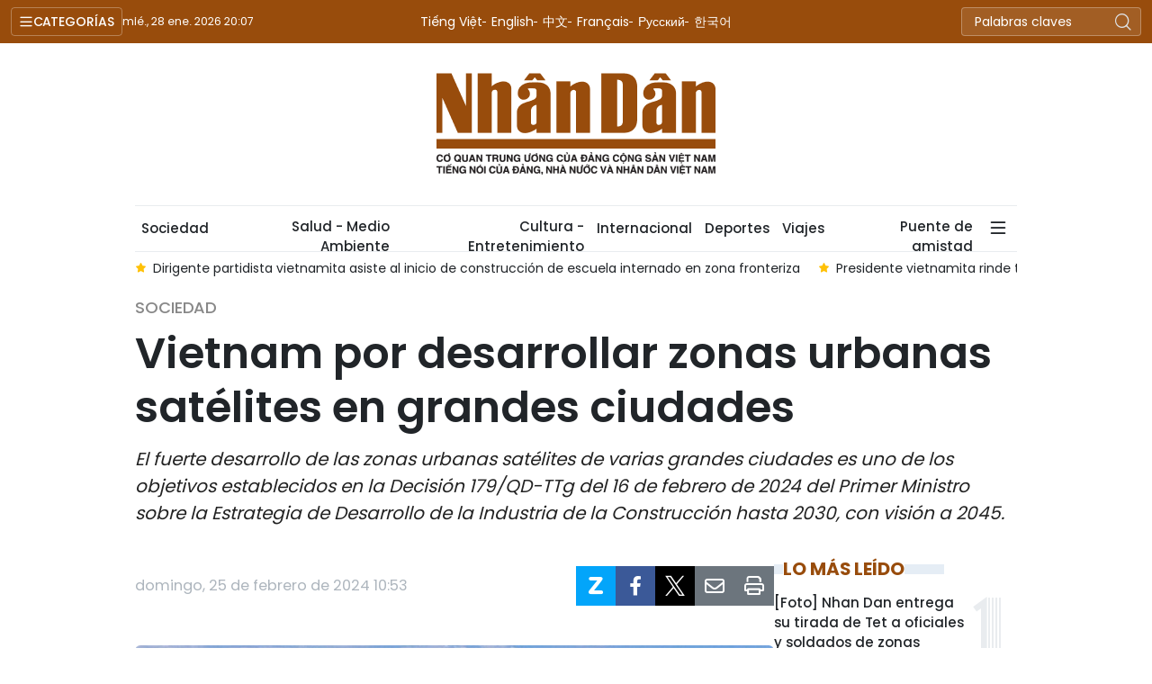

--- FILE ---
content_type: text/html;charset=utf-8
request_url: https://es.nhandan.vn/vietnam-por-desarrollar-zonas-urbanas-satelites-en-grandes-ciudades-post59462.html
body_size: 16153
content:
<!DOCTYPE html> <html lang="es" class="languages es"> <head> <title>Vietnam por desarrollar zonas urbanas satélites en grandes ciudades | Nhan Dan Online</title> <meta name="description" content="El fuerte desarrollo de las zonas urbanas satélites de varias grandes ciudades es uno de los objetivos establecidos en la Decisión 179/QD-TTg del 16 de febrero de 2024 del Primer Ministro sobre la Estrategia de Desarrollo de la Industria de la Construcción hasta 2030, con visión a 2045. "/> <meta name="keywords" content="áreas urbanas,ciudades satélites"/> <meta name="news_keywords" content="áreas urbanas,ciudades satélites"/> <meta http-equiv="Content-Type" content="text/html; charset=utf-8" /> <meta http-equiv="X-UA-Compatible" content="IE=edge"/> <meta http-equiv="refresh" content="1800" /> <meta name="revisit-after" content="1 days" /> <meta name="viewport" content="width=device-width, initial-scale=1"> <meta http-equiv="content-language" content="vi" /> <meta name="format-detection" content="telephone=no"/> <meta name="format-detection" content="address=no"/> <meta name="apple-mobile-web-app-capable" content="yes"> <meta name="apple-mobile-web-app-status-bar-style" content="black"> <meta name="apple-mobile-web-app-title" content="Nhan Dan Online"/> <meta name="referrer" content="no-referrer-when-downgrade"/> <link rel="shortcut icon" href="https://cdn.nhandan.vn/assets/web/styles/img/favicon.ico" type="image/x-icon" /> <link rel="preconnect" href="https://es-cdn.nhandan.vn"/> <link rel="dns-prefetch" href="https://es-cdn.nhandan.vn"/> <link rel="preconnect" href="//www.google-analytics.com" /> <link rel="preconnect" href="//www.googletagmanager.com" /> <link rel="preconnect" href="//stc.za.zaloapp.com" /> <link rel="preconnect" href="//fonts.googleapis.com" /> <link rel="preconnect" href="//pagead2.googlesyndication.com"/> <link rel="preconnect" href="//tpc.googlesyndication.com"/> <link rel="preconnect" href="//securepubads.g.doubleclick.net"/> <link rel="preconnect" href="//accounts.google.com"/> <link rel="preconnect" href="//adservice.google.com"/> <link rel="preconnect" href="//adservice.google.com.vn"/> <link rel="preconnect" href="//www.googletagservices.com"/> <link rel="preconnect" href="//partner.googleadservices.com"/> <link rel="preconnect" href="//tpc.googlesyndication.com"/> <link rel="preconnect" href="//za.zdn.vn"/> <link rel="preconnect" href="//sp.zalo.me"/> <link rel="preconnect" href="//connect.facebook.net"/> <link rel="preconnect" href="//www.facebook.com"/> <link rel="dns-prefetch" href="//www.google-analytics.com" /> <link rel="dns-prefetch" href="//www.googletagmanager.com" /> <link rel="dns-prefetch" href="//stc.za.zaloapp.com" /> <link rel="dns-prefetch" href="//fonts.googleapis.com" /> <link rel="dns-prefetch" href="//pagead2.googlesyndication.com"/> <link rel="dns-prefetch" href="//tpc.googlesyndication.com"/> <link rel="dns-prefetch" href="//securepubads.g.doubleclick.net"/> <link rel="dns-prefetch" href="//accounts.google.com"/> <link rel="dns-prefetch" href="//adservice.google.com"/> <link rel="dns-prefetch" href="//adservice.google.com.vn"/> <link rel="dns-prefetch" href="//www.googletagservices.com"/> <link rel="dns-prefetch" href="//partner.googleadservices.com"/> <link rel="dns-prefetch" href="//tpc.googlesyndication.com"/> <link rel="dns-prefetch" href="//za.zdn.vn"/> <link rel="dns-prefetch" href="//sp.zalo.me"/> <link rel="dns-prefetch" href="//connect.facebook.net"/> <link rel="dns-prefetch" href="//www.facebook.com"/> <link rel="dns-prefetch" href="//graph.facebook.com"/> <link rel="dns-prefetch" href="//static.xx.fbcdn.net"/> <link rel="dns-prefetch" href="//staticxx.facebook.com"/> <script> var cmsConfig = { domainDesktop: 'https://es.nhandan.vn', domainMobile: 'https://es.nhandan.vn', domainApi: 'https://es-api.nhandan.vn', domainStatic: 'https://es-cdn.nhandan.vn', domainLog: 'https://es-log.nhandan.vn', googleAnalytics: 'UA-88665205-12,G-DJR463K6GL', siteId: 0, pageType: 1, objectId: 59462, adsZone: 7650, adsLazy: true, antiAdblock: true, }; if (window.location.protocol !== 'https:' && window.location.hostname.indexOf('nhandan.vn') !== -1) { window.location = 'https://' + window.location.hostname + window.location.pathname + window.location.hash; } var USER_AGENT=window.navigator&&window.navigator.userAgent||"",IS_MOBILE=/Android|webOS|iPhone|iPod|BlackBerry|Windows Phone|IEMobile|Mobile Safari|Opera Mini/i.test(USER_AGENT),IS_REDIRECT=!1;function setCookie(e,o,i){var n=new Date,i=(n.setTime(n.getTime()+24*i*60*60*1e3),"expires="+n.toUTCString());document.cookie=e+"="+o+"; "+i+";path=/;"}function getCookie(e){var o=document.cookie.indexOf(e+"="),i=o+e.length+1;return!o&&e!==document.cookie.substring(0,e.length)||-1===o?null:(-1===(e=document.cookie.indexOf(";",i))&&(e=document.cookie.length),unescape(document.cookie.substring(i,e)))}IS_MOBILE&&getCookie("isDesktop")&&(setCookie("isDesktop",1,-1),window.location=window.location.pathname+window.location.search,IS_REDIRECT=!0); </script> <script> if(USER_AGENT && USER_AGENT.indexOf("facebot") <= 0 && USER_AGENT.indexOf("facebookexternalhit") <= 0) { var query = ''; var hash = ''; if (window.location.search) query = window.location.search; if (window.location.hash) hash = window.location.hash; var canonicalUrl = 'https://es.nhandan.vn/vietnam-por-desarrollar-zonas-urbanas-satelites-en-grandes-ciudades-post59462.html' + query + hash ; var curUrl = decodeURIComponent(window.location.href); if(!location.port && curUrl != canonicalUrl){ window.location.replace(canonicalUrl); } } </script> <meta name="author" content="Nhan Dan Online" /> <meta name="copyright" content="Copyright © 2026 by Nhan Dan Online" /> <meta name="RATING" content="GENERAL" /> <meta name="GENERATOR" content="Nhan Dan Online" /> <meta content="Nhan Dan Online" itemprop="sourceOrganization" name="source"/> <meta content="news" itemprop="genre" name="medium"/> <meta name="robots" content="noarchive, max-image-preview:large, index, follow" /> <meta name="GOOGLEBOT" content="noarchive, max-image-preview:large, index, follow" /> <link rel="canonical" href="https://es.nhandan.vn/vietnam-por-desarrollar-zonas-urbanas-satelites-en-grandes-ciudades-post59462.html" /> <meta property="og:site_name" content="Nhan Dan Online"/> <meta property="og:rich_attachment" content="true"/> <meta property="og:type" content="article"/> <meta property="og:url" content="https://es.nhandan.vn/vietnam-por-desarrollar-zonas-urbanas-satelites-en-grandes-ciudades-post59462.html"/> <meta property="og:image" content="https://es-cdn.nhandan.vn/images/[base64]/version1uuidde49f015989248ba96fae6ab234e31dfmodecompatiblenoloc0-7635.jpg.webp"/> <meta property="og:image:width" content="1200"/> <meta property="og:image:height" content="630"/> <meta property="og:title" content="Vietnam por desarrollar zonas urbanas satélites en grandes ciudades"/> <meta property="og:description" content="El fuerte desarrollo de las zonas urbanas satélites de varias grandes ciudades es uno de los objetivos establecidos en la Decisión 179/QD-TTg del 16 de febrero de 2024 del Primer Ministro sobre la Estrategia de Desarrollo de la Industria de la Construcción hasta 2030, con visión a 2045. "/> <meta name="twitter:card" value="summary"/> <meta name="twitter:url" content="https://es.nhandan.vn/vietnam-por-desarrollar-zonas-urbanas-satelites-en-grandes-ciudades-post59462.html"/> <meta name="twitter:title" content="Vietnam por desarrollar zonas urbanas satélites en grandes ciudades"/> <meta name="twitter:description" content="El fuerte desarrollo de las zonas urbanas satélites de varias grandes ciudades es uno de los objetivos establecidos en la Decisión 179/QD-TTg del 16 de febrero de 2024 del Primer Ministro sobre la Estrategia de Desarrollo de la Industria de la Construcción hasta 2030, con visión a 2045. "/> <meta name="twitter:image" content="https://es-cdn.nhandan.vn/images/[base64]/version1uuidde49f015989248ba96fae6ab234e31dfmodecompatiblenoloc0-7635.jpg.webp"/> <meta name="twitter:site" content="@Nhan Dan Online"/> <meta name="twitter:creator" content="@Nhan Dan Online"/> <meta property="article:publisher" content="https://www.facebook.com/nhandandientutiengviet" /> <meta property="article:tag" content="'áreas urbanas,ciudades satélites'"/> <meta property="article:section" content="Sociedad" /> <meta property="article:published_time" content="2024-02-25T17:53:10+07:00"/> <meta property="article:modified_time" content="2024-02-25T17:53:10+07:00"/> <script type="application/ld+json"> { "@context": "http://schema.org", "@type": "Organization", "name": "Nhan Dan Online", "url": "https://es.nhandan.vn", "logo": "https://es-cdn.nhandan.vn/assets/web/styles/img/logo.png", "foundingDate": "1951", "founders": [ { "@type": "Person", "name": "Cơ quan Trung ương của Đảng Cộng sản Việt Nam, Tiếng nói của Đảng, Nhà nước và nhân dân Việt Nam" } ], "address": [ { "@type": "PostalAddress", "streetAddress": "71 Hàng Trống, Hà Nội", "addressLocality": "Hà Nội City", "addressRegion": "Northeast", "postalCode": "100000", "addressCountry": "VNM" } ], "contactPoint": [ { "@type": "ContactPoint", "telephone": "+84-243-825-4231", "contactType": "customer service" }, { "@type": "ContactPoint", "telephone": "+84-243-825-4232", "contactType": "customer service" } ], "sameAs": ["https://www.facebook.com/nhandandientutiengviet", "https://www.youtube.com/@radionhandan", "https://www.youtube.com/@baonhandanmedia"] } </script> <script type="application/ld+json"> { "@context" : "https://schema.org", "@type" : "WebSite", "name": "Nhan Dan Online", "url": "https://es.nhandan.vn", "alternateName" : "Báo Nhân Dân, Cơ quan của Cơ quan Trung ương của Đảng Cộng sản Việt Nam, Tiếng nói của Đảng, Nhà nước và nhân dân Việt Nam", "potentialAction": { "@type": "SearchAction", "target": { "@type": "EntryPoint", "urlTemplate": "https://es.nhandan.vn/search/?q={search_term_string}" }, "query-input": "required name=search_term_string" } } </script> <script type="application/ld+json"> { "@context":"http://schema.org", "@type":"BreadcrumbList", "itemListElement":[ { "@type":"ListItem", "position":1, "item":{ "@id":"https://es.nhandan.vn/sociedad/", "name":"Sociedad" } } ] } </script> <script type="application/ld+json"> { "@context": "http://schema.org", "@type": "NewsArticle", "mainEntityOfPage":{ "@type":"WebPage", "@id":"https://es.nhandan.vn/vietnam-por-desarrollar-zonas-urbanas-satelites-en-grandes-ciudades-post59462.html" }, "headline": "Vietnam por desarrollar zonas urbanas satélites en grandes ciudades", "description": "El fuerte desarrollo de las zonas urbanas satélites de varias grandes ciudades es uno de los objetivos establecidos en la Decisión 179/QD-TTg del 16 de febrero de 2024 del Primer Ministro sobre la Estrategia de Desarrollo de la Industria de la Construcción hasta 2030, con visión a 2045. ", "image": { "@type": "ImageObject", "url": "https://es-cdn.nhandan.vn/images/[base64]/version1uuidde49f015989248ba96fae6ab234e31dfmodecompatiblenoloc0-7635.jpg.webp", "width" : 1200, "height" : 675 }, "datePublished": "2024-02-25T17:53:10+07:00", "dateModified": "2024-02-25T17:53:10+07:00", "author": { "@type": "Person", "name": "" }, "publisher": { "@type": "Organization", "name": "Nhan Dan Online", "logo": { "@type": "ImageObject", "url": "https://es-cdn.nhandan.vn/assets/web/styles/img/logo.png" } } } </script> <link rel="preload" href="https://en-cdn.nhandan.vn/assets/web/styles/css/main.min-1.0.21.css" as="style"> <link rel="preload" href="https://en-cdn.nhandan.vn/assets/web/js/main.min-1.0.17.js" as="script"> <link rel="preload" href="https://en-cdn.nhandan.vn/assets/web/js/detail.min-1.0.7.js" as="script"> <link id="cms-style" rel="stylesheet" href="https://en-cdn.nhandan.vn/assets/web/styles/css/main.min-1.0.21.css"> <script type="text/javascript"> var _metaOgUrl = 'https://es.nhandan.vn/vietnam-por-desarrollar-zonas-urbanas-satelites-en-grandes-ciudades-post59462.html'; var page_title = document.title; var tracked_url = window.location.pathname + window.location.search + window.location.hash; var cate_path = 'sociedad'; if (cate_path.length > 0) { tracked_url = "/" + cate_path + tracked_url; } </script> <script async="" src="https://www.googletagmanager.com/gtag/js?id=UA-88665205-12"></script> <script> window.dataLayer = window.dataLayer || []; function gtag(){dataLayer.push(arguments);} gtag('js', new Date()); gtag('config', 'UA-88665205-12', {page_path: tracked_url}); gtag('config', 'G-DJR463K6GL', {page_path: tracked_url}); </script> <script>window.dataLayer = window.dataLayer || [];dataLayer.push({'pageCategory': '/sociedad'});</script> <script> window.dataLayer = window.dataLayer || []; dataLayer.push({ 'event': 'Pageview', 'articleId': '59462', 'articleTitle': 'Vietnam por desarrollar zonas urbanas satélites en grandes ciudades', 'articleCategory': 'Sociedad', 'articleAlowAds': true, 'articleType': 'detail\-normal', 'articleTags': 'áreas urbanas,ciudades satélites', 'articlePublishDate': '2024-02-25T17:53:10+07:00', 'articleThumbnail': 'https://es-cdn.nhandan.vn/images/[base64]/version1uuidde49f015989248ba96fae6ab234e31dfmodecompatiblenoloc0-7635.jpg.webp', 'articleShortUrl': 'https://es.nhandan.vn/vietnam-por-desarrollar-zonas-urbanas-satelites-en-grandes-ciudades-post59462.html', 'articleFullUrl': 'https://es.nhandan.vn/vietnam-por-desarrollar-zonas-urbanas-satelites-en-grandes-ciudades-post59462.html', }); </script> <script type='text/javascript'> gtag('event', 'article_page',{ 'articleId': '59462', 'articleTitle': 'Vietnam por desarrollar zonas urbanas satélites en grandes ciudades', 'articleCategory': 'Sociedad', 'articleAlowAds': true, 'articleType': 'detail\-normal', 'articleTags': 'áreas urbanas,ciudades satélites', 'articlePublishDate': '2024-02-25T17:53:10+07:00', 'articleThumbnail': 'https://es-cdn.nhandan.vn/images/[base64]/version1uuidde49f015989248ba96fae6ab234e31dfmodecompatiblenoloc0-7635.jpg.webp', 'articleShortUrl': 'https://es.nhandan.vn/vietnam-por-desarrollar-zonas-urbanas-satelites-en-grandes-ciudades-post59462.html', 'articleFullUrl': 'https://es.nhandan.vn/vietnam-por-desarrollar-zonas-urbanas-satelites-en-grandes-ciudades-post59462.html', }); </script> <script type="text/javascript"> (function() { var _sf_async_config = window._sf_async_config = (window._sf_async_config || {}); _sf_async_config.uid = 66981; _sf_async_config.domain = 'nhandan.vn'; _sf_async_config.flickerControl = false; _sf_async_config.useCanonical = true; _sf_async_config.useCanonicalDomain = true; _sf_async_config.sections = 'Sociedad'; _sf_async_config.authors = ''; function loadChartbeat() { var e = document.createElement('script'); var n = document.getElementsByTagName('script')[0]; e.type = 'text/javascript'; e.async = true; e.src = '//static.chartbeat.com/js/chartbeat.js';; n.parentNode.insertBefore(e, n); } loadChartbeat(); })(); </script> <script async src="//static.chartbeat.com/js/chartbeat_mab.js"></script> <script async src="https://sp.zalo.me/plugins/sdk.js"></script> </head> <body class="detail-normal"> <div id="sdaWeb_SdaMasthead" class="rennab rennab-top" data-platform="1" data-position="Web_SdaMasthead" style="display:none"> </div> <header class="site-header"> <div class="topnav"> <p class="menu">Categorías</p> <time class="time" id="today"></time> <a href="/" class="logo" title="Nhan Dan Online">Nhan Dan Online</a> <div class="language"> <a href="https://nhandan.vn/" target="_blank" title="Tiếng Việt">Tiếng Việt</a> <a href="https://en.nhandan.vn" target="_blank" title="English">English</a> <a href="https://cn.nhandan.vn" target="_blank" title="中文">中文</a> <a href="https://fr.nhandan.vn" target="_blank" title="Français">Français</a> <a href="https://ru.nhandan.vn" target="_blank" title="Русский">Русский</a> <a href="https://kr.nhandan.vn" target="_blank" title="한국어">한국어</a> </div> <div class="search-form"> <input class="txtsearch" placeholder="Palabras claves"/> <i class="ic-search btn_search"></i> </div> </div> <div class="navigation"> <div class="wrapper"> <ul class="menu"> <li> <a class="" href="https://es.nhandan.vn/politica/" title="Política">Política</a> </li> <li> <a class="" href="https://es.nhandan.vn/economia/" title="Economía">Economía</a> </li> <li> <a class="active" href="https://es.nhandan.vn/sociedad/" title="Sociedad">Sociedad</a> </li> <li> <a class="" href="https://es.nhandan.vn/cultura-entretenimiento/" title="Cultura - Entretenimiento">Cultura - Entretenimiento</a> </li> <li> <a class="" href="https://es.nhandan.vn/internacional/" title="Internacional">Internacional</a> </li> <li> <a class="" href="https://es.nhandan.vn/deportes/" title="Deportes">Deportes</a> </li> <li> <a class="" href="https://es.nhandan.vn/viajes/" title="Viajes">Viajes</a> </li> <li> <a class="" href="https://es.nhandan.vn/puente-de-amistad/" title="Puente de amistad">Puente de amistad</a> </li> <li> <a class="" href="https://es.nhandan.vn/fotografia/" title="Fotografía">Fotografía</a> </li> <li> <a href="/about-us.html" title="¿QUIÉNES SOMOS?">¿QUIÉNES SOMOS?</a> </li> </ul> </div> </div> <a class="nhandan-logo" href="/" title="Nhan Dan Online">Nhan Dan Online</a> <div class="wrapper-menu"> <ul class="menu container"> <li><a href="/" title="Home"><i class="ic-home"></i></a></li> <li> <a class="" href="https://es.nhandan.vn/politica/" title="Política">Política</a> </li> <li> <a class="" href="https://es.nhandan.vn/economia/" title="Economía">Economía</a> </li> <li> <a class="active" href="https://es.nhandan.vn/sociedad/" title="Sociedad">Sociedad</a> </li> <li> <a class="" href="https://es.nhandan.vn/salud-medio-ambiente/" title="Salud - Medio Ambiente">Salud - Medio Ambiente</a> </li> <li> <a class="" href="https://es.nhandan.vn/cultura-entretenimiento/" title="Cultura - Entretenimiento">Cultura - Entretenimiento</a> </li> <li> <a class="" href="https://es.nhandan.vn/internacional/" title="Internacional">Internacional</a> </li> <li> <a class="" href="https://es.nhandan.vn/deportes/" title="Deportes">Deportes</a> </li> <li> <a class="" href="https://es.nhandan.vn/viajes/" title="Viajes">Viajes</a> </li> <li> <a class="" href="https://es.nhandan.vn/puente-de-amistad/" title="Puente de amistad">Puente de amistad</a> </li> <li class="humburger"> <a href="javascript:void(0);"><i class="ic-menu"></i></a> <ul class="sub-menu"> <li> <a class="" href="https://es.nhandan.vn/historias-multimedia/" title="Historias Multimedia">Historias Multimedia</a> </li> <li> <a class="" href="https://es.nhandan.vn/fotografia/" title="Fotografía">Fotografía</a> </li> </ul> </li> </ul> </div> <div class="container"> <div class="news swiper"> <div class="swiper-wrapper"> <a href="https://es.nhandan.vn/dirigente-partidista-vietnamita-asiste-al-inicio-de-construccion-de-escuela-internado-en-zona-fronteriza-post86762.html" class="swiper-slide text cms-link" title="Dirigente partidista vietnamita asiste al inicio de construcción de escuela internado en zona fronteriza">Dirigente partidista vietnamita asiste al inicio de construcción de escuela internado en zona fronteriza</a> <a href="https://es.nhandan.vn/presidente-vietnamita-rinde-tributo-a-exlideres-del-partido-y-el-estado-con-motivo-del-tet-post86759.html" class="swiper-slide text cms-link" title="Presidente vietnamita rinde tributo a exlíderes del Partido y el Estado con motivo del Tet">Presidente vietnamita rinde tributo a exlíderes del Partido y el Estado con motivo del Tet</a> <a href="https://es.nhandan.vn/ministerio-de-defensa-de-vietnam-informa-sobre-accidente-de-avion-militar-en-dak-lak-post86752.html" class="swiper-slide text cms-link" title="Ministerio de Defensa de Vietnam informa sobre accidente de avión militar en Dak Lak">Ministerio de Defensa de Vietnam informa sobre accidente de avión militar en Dak Lak</a> <a href="https://es.nhandan.vn/vietnam-fortalece-marco-legal-y-supervision-en-la-lucha-contra-la-pesca-ilegal-post86735.html" class="swiper-slide text cms-link" title="Vietnam fortalece marco legal y supervisión en la lucha contra la pesca ilegal">Vietnam fortalece marco legal y supervisión en la lucha contra la pesca ilegal</a> <a href="https://es.nhandan.vn/un-avion-militar-se-estrella-piloto-salta-en-paracaidas-y-esta-a-salvo-post86734.html" class="swiper-slide text cms-link" title="Un avión militar se estrella, piloto salta en paracaídas y está a salvo">Un avión militar se estrella, piloto salta en paracaídas y está a salvo</a> </div> </div> </div> </header> <div class="site-body"> <div id="sdaWeb_SdaBackground" class="rennab " data-platform="1" data-position="Web_SdaBackground" style="display:none"> </div> <div class="container"> <div id="sdaWeb_SdaTop" class="rennab " data-platform="1" data-position="Web_SdaTop" style="display:none"> </div> <div class="article"> <div class="breadcrumb breadcrumb-detail"> <h2 class="main"> <a href="https://es.nhandan.vn/sociedad/" title="Sociedad" class="active">Sociedad</a> </h2> </div> <div class="article__header"> <h1 class="article__title cms-title"> Vietnam por desarrollar zonas urbanas satélites en grandes ciudades </h1> <div class="article__sapo cms-desc"> El fuerte desarrollo de las zonas urbanas satélites de varias grandes ciudades es uno de los objetivos establecidos en la Decisión 179/QD-TTg del 16 de febrero de 2024 del Primer Ministro sobre la Estrategia de Desarrollo de la Industria de la Construcción hasta 2030, con visión a 2045.&nbsp; </div> <div id="sdaWeb_SdaArticleAfterSapo" class="rennab " data-platform="1" data-position="Web_SdaArticleAfterSapo" style="display:none"> </div> </div> <div class="col"> <div class="main-col content-col"> <div class="article__meta"> <time class="time" datetime="2024-02-25T17:53:10+07:00" data-time="1708858390" data-format="long">domingo, febrero 25, 2024 17:53</time> <meta class="cms-date" itemprop="datePublished" content="2024-02-25T17:53:10+07:00"> <div class="features article__social"> <a href="javascript:void(0);" class="zalo zalo-share-button" title="Zalo" data-href="https://es.nhandan.vn/vietnam-por-desarrollar-zonas-urbanas-satelites-en-grandes-ciudades-post59462.html" data-oaid="342066505784138899" data-layout="1" data-color="blue" data-customize="true"> <i class="ic-zalo"></i></a> <a href="javascript:void(0);" class="item fb" data-href="https://es.nhandan.vn/vietnam-por-desarrollar-zonas-urbanas-satelites-en-grandes-ciudades-post59462.html" data-rel="facebook" title="Facebook"><i class="ic-facebook"></i></a> <a href="javascript:void(0);" class="item twitter" data-href="https://es.nhandan.vn/vietnam-por-desarrollar-zonas-urbanas-satelites-en-grandes-ciudades-post59462.html" data-rel="twitter" title="Twitter"><i class="ic-twitter"></i></a> <a href="javascript:void(0);" class="mail sendmail" data-href="https://es.nhandan.vn/vietnam-por-desarrollar-zonas-urbanas-satelites-en-grandes-ciudades-post59462.html" title="Gửi mail"><i class="ic-email"></i></a> <a href="javascript:void(0);" class="print sendprint" title="Print" data-href="/print.html?id=59462"> <i class="ic-print"></i></a> </div> </div> <figure class="article__avatar "> <img class="cms-photo" src="https://es-cdn.nhandan.vn/images/[base64]/version1uuidde49f015989248ba96fae6ab234e31dfmodecompatiblenoloc0-7635.jpg" alt="Foto de ilustración (Fuente: VNA)" cms-photo-caption="Foto de ilustración (Fuente: VNA)"/> <figcaption>Foto de ilustración (Fuente: VNA)</figcaption> </figure> <div id="sdaWeb_SdaArticleAfterAvatar" class="rennab " data-platform="1" data-position="Web_SdaArticleAfterAvatar" style="display:none"> </div> <div class="article__body zce-content-body cms-body" itemprop="articleBody"> <p>La estrategia establece el objetivo de mejorar gradualmente la calidad del desarrollo urbano en términos de economía, sociedad, infraestructura, arquitectura, vivienda y calidad de vida de las personas.</p>
<p>Al mismo tiempo, se aumentará la calidad de la planificación de la construcción y desarrollo urbano, se formará una serie de cadenas urbanas inteligentes en regiones económicas claves de las zonas Norte, Sur y Central.</p>
<p>Se conectará gradualmente a redes urbanas inteligentes de la región y del mundo y se construirán ciudades bajas en carbono para reducir las emisiones de gases de efecto invernadero.</p>
<div class="sda_middle"> <div id="sdaWeb_SdaArticleMiddle" class="rennab fyi" data-platform="1" data-position="Web_SdaArticleMiddle"> </div>
</div>
<p>Hacia 2045, la industria de la construcción será capaz de diseñar y construir proyectos de construcción modernos y complejos y podrá expandir sus mercados operativos en el extranjero. Mientras, la tasa de urbanización se encontrará en el grupo promedio alto de las regiones de la Asociación de Naciones del Sudeste Asiático (Asean) y Asia.</p>
<p>Específicamente, en el campo del desarrollo urbano, resulta necesario implementar sincrónicamente políticas para descomprimir y reducir la carga en las grandes áreas urbanas, llevando personas a áreas urbanas circundantes que cuentan con instituciones culturales completamente formadas, infraestructuras técnicas y sociales. También, la industria se centrará en la promoción de sistemas de infraestructuras y servicios en ciudades satélites y modelos de “ciudad dentro de la ciudad”.</p>
<div class="sda_middle"> <div id="sdaWeb_SdaArticleMiddle1" class="rennab fyi" data-platform="1" data-position="Web_SdaArticleMiddle1"> </div>
</div>
<p>En cuanto al sector de viviendas, se debe implementar la Estrategia Nacional de Desarrollo de Vivienda para 2030, con visión a 2045. Se renovarán métodos y modelos de gestión y desarrollo de las viviendas sociales, especialmente para trabajadores en zonas industriales. Además, se gestionará y monitoreará de cerca el desarrollo de edificios de apartamentos en el centro de las grandes áreas urbanas.</p>
<p>Con respecto a la gestión del mercado inmobiliario, se necesita explotar y utilizar eficazmente los bienes inmuebles, especialmente los terrenos. Se desarrollará una variedad de tipologías inmobiliarias para satisfacer las necesidades del desarrollo socioeconómico, asegurando el equilibrio de la oferta y la demanda de cada segmento y localidad, en cada época.</p> <div class="article__source"> <div class="source"> <span class="name">VNA</span> </div> </div> <div id="sdaWeb_SdaArticleAfterBody" class="rennab " data-platform="1" data-position="Web_SdaArticleAfterBody" style="display:none"> </div> </div> <div class="article-footer"> <div class="related-news"> <h3 class="box-heading"> <span class="title">Noticias relacionadas </span> </h3> <div class="box-content" data-source="related-news"> <article class="story"> <h2 class="story__heading" data-tracking="17234"> <a class=" cms-link" href="https://es.nhandan.vn/premier-insta-a-hanoi-a-prestar-atencion-al-desarrollo-de-ciudades-satelites-post17234.html" title="Premier insta a Hanói a prestar atención al desarrollo de ciudades satélites"> Premier insta a Hanói a prestar atención al desarrollo de ciudades satélites </a> </h2> </article> </div> </div> <div id="sdaWeb_SdaArticleAfterRelated" class="rennab " data-platform="1" data-position="Web_SdaArticleAfterRelated" style="display:none"> </div> <div class="article__tag"> <a href="https://es.nhandan.vn/tag/areas-urbanas-tag3267.html" title="áreas urbanas">áreas urbanas</a> <a href="https://es.nhandan.vn/tag/ciudades-satelites-tag14094.html" title="ciudades satélites">ciudades satélites</a> </div> <div class="article-comment" data-id="59462" data-type="20"></div> <div id="sdaWeb_SdaArticleAfterComment" class="rennab " data-platform="1" data-position="Web_SdaArticleAfterComment" style="display:none"> </div> </div> </div> <div class="sub-col sidebar-right"> <div id="sidebar-top-1"> <div id="sdaWeb_SdaRight1" class="rennab " data-platform="1" data-position="Web_SdaRight1" style="display:none"> </div> <div id="sdaWeb_SdaRight2" class="rennab " data-platform="1" data-position="Web_SdaRight2" style="display:none"> </div> <div class="trending fyi-position"> <div class="box-heading"> <span class="title"> Lo más leído </span> </div> <div class="box-content" data-source="mostread-news"> <article class="story"> <h4 class="story__heading" data-tracking="86688"> <a class=" cms-link" href="https://es.nhandan.vn/foto-nhan-dan-entrega-su-tirada-de-tet-a-oficiales-y-soldados-de-zonas-fronterizas-e-islas-post86688.html" title="[Foto] Nhan Dan entrega su tirada de Tet a oficiales y soldados de zonas fronterizas e islas"> [Foto] Nhan Dan entrega su tirada de Tet a oficiales y soldados de zonas fronterizas e islas </a> </h4> </article> <article class="story"> <h4 class="story__heading" data-tracking="86646"> <a class=" cms-link" href="https://es.nhandan.vn/vietnam-presente-en-feria-internacional-de-turismo-en-espana-post86646.html" title="Vietnam presente en Feria Internacional de Turismo en España"> Vietnam presente en Feria Internacional de Turismo en España </a> </h4> </article> <article class="story"> <h4 class="story__heading" data-tracking="86668"> <a class=" cms-link" href="https://es.nhandan.vn/vietnam-celebra-banquete-en-honor-al-maximo-dirigente-de-laos-post86668.html" title="Vietnam celebra banquete en honor al máximo dirigente de Laos"> Vietnam celebra banquete en honor al máximo dirigente de Laos </a> </h4> </article> <article class="story"> <h4 class="story__heading" data-tracking="86652"> <a class=" cms-link" href="https://es.nhandan.vn/foto-lider-partidista-de-vietnam-mantiene-conversacion-telefonica-con-maximo-dirigente-de-china-post86652.html" title="[Foto] Líder partidista de Vietnam mantiene conversación telefónica con máximo dirigente de China"> [Foto] Líder partidista de Vietnam mantiene conversación telefónica con máximo dirigente de China </a> </h4> </article> <article class="story"> <h4 class="story__heading" data-tracking="86711"> <a class=" cms-link" href="https://es.nhandan.vn/foto-alto-funcionario-partidista-vietnamita-preside-ceremonia-de-despedida-al-lider-laosiano-post86711.html" title="[Foto] Alto funcionario partidista vietnamita preside ceremonia de despedida al líder laosiano"> [Foto] Alto funcionario partidista vietnamita preside ceremonia de despedida al líder laosiano </a> </h4> </article> </div> </div> <div class="top-stories fyi-position"> <div class="box-heading"> <span class="title">Últimas Noticias</span> </div> <div class="box-content" data-source="latest-news"> <article class="story"> <time class="time" datetime="2026-01-22T13:28:04+07:00" data-time="1769063284"> jueves, enero 22, 2026 13:28 </time> <h2 class="story__heading" data-tracking="86461"> <a class=" cms-link" href="https://es.nhandan.vn/vietnam-y-china-promueven-cooperacion-en-operacion-de-la-red-electrica-interconectada-post86461.html" title="Vietnam y China promueven cooperación en operación de la red eléctrica interconectada"> Vietnam y China promueven cooperación en operación de la red eléctrica interconectada </a> </h2> <div class="story__summary story__shorten"> <p>La Empresa de Operación del Sistema Eléctrico y del Mercado Eléctrico Nacional (NSMO), en colaboración con la Compañía Internacional Lancang-Mekong de la Red Eléctrica del Sur y la Compañía de la Red Eléctrica de Yunnan (China), celebró el 21 de enero la Conferencia sobre la colaboración en la operación del interconector entre Vietnam y China en 2026 en la ciudad vietnamita de Da Nang.</p> </div> </article> <article class="story"> <time class="time" datetime="2026-01-21T22:53:16+07:00" data-time="1769010796"> miércoles, enero 21, 2026 22:53 </time> <h2 class="story__heading" data-tracking="86447"> <a class=" cms-link" href="https://es.nhandan.vn/vietnam-prioriza-ciencia-innovacion-y-transformacion-digital-para-crecimiento-economico-post86447.html" title="Vietnam prioriza ciencia, innovación y transformación digital para crecimiento económico"> Vietnam prioriza ciencia, innovación y transformación digital para crecimiento económico </a> </h2> </article> <article class="story"> <time class="time" datetime="2026-01-21T19:18:10+07:00" data-time="1768997890"> miércoles, enero 21, 2026 19:18 </time> <h2 class="story__heading" data-tracking="86424"> <a class=" cms-link" href="https://es.nhandan.vn/efectivos-de-la-guardia-costera-depositan-plena-confianza-en-el-xiv-congreso-nacional-del-partido-post86424.html" title="Efectivos de la Guardia Costera depositan plena confianza en el XIV Congreso Nacional del Partido"> Efectivos de la Guardia Costera depositan plena confianza en el XIV Congreso Nacional del Partido </a> </h2> </article> <article class="story"> <time class="time" datetime="2026-01-21T19:17:44+07:00" data-time="1768997864"> miércoles, enero 21, 2026 19:17 </time> <h2 class="story__heading" data-tracking="86442"> <a class=" cms-link" href="https://es.nhandan.vn/da-nang-destinara-440-mil-dolares-para-apoyar-a-pobres-en-ocasion-del-tet-post86442.html" title="Da Nang destinará 440 mil dólares para apoyar a pobres en ocasión del Tet"> Da Nang destinará 440 mil dólares para apoyar a pobres en ocasión del Tet </a> </h2> </article> <article class="story"> <time class="time" datetime="2026-01-21T16:30:31+07:00" data-time="1768987831"> miércoles, enero 21, 2026 16:30 </time> <h2 class="story__heading" data-tracking="86433"> <a class=" cms-link" href="https://es.nhandan.vn/vietnam-presta-atencion-a-la-salud-integral-centrada-en-las-personas-post86433.html" title="Vietnam presta atención a la salud integral centrada en las personas"> Vietnam presta atención a la salud integral centrada en las personas </a> </h2> </article> </div> </div> <div id="sdaWeb_SdaRight3" class="rennab " data-platform="1" data-position="Web_SdaRight3" style="display:none"> </div> <div id="sdaWeb_SdaRight4" class="rennab " data-platform="1" data-position="Web_SdaRight4" style="display:none"> </div> </div><div id="sidebar-sticky-1"> <div id="sdaWeb_SdaRightSticky" class="rennab " data-platform="1" data-position="Web_SdaRightSticky" style="display:none"> </div> </div> </div> </div> </div> <div class="many-pack decor-top"> <h3 class="box-heading"> <a href="https://es.nhandan.vn/sociedad/" title="Sociedad" class="title"> Recomendamos </a> </h3> <div class="box-content content-list" data-source="recommendation-7650"> <article class="story"> <figure class="story__thumb"> <a class="cms-link" href="https://es.nhandan.vn/dirigente-partidista-vietnamita-asiste-al-inicio-de-construccion-de-escuela-internado-en-zona-fronteriza-post86762.html" title="Dirigente partidista vietnamita asiste al inicio de construcción de escuela internado en zona fronteriza"> <img class="lazyload" src="[data-uri]" data-src="https://es-cdn.nhandan.vn/images/cef44416e7fc5a69887c907225c0c1c8848e319b7afdd32cc5bc9d4e41def9b3ad3d1ca5115a0870b993fdc5d5a4c9c4c88af5ba6ee506e5b5fd23bfcb8b34b9/tc3b4-lc3a2m.jpg.webp" data-srcset="https://es-cdn.nhandan.vn/images/cef44416e7fc5a69887c907225c0c1c8848e319b7afdd32cc5bc9d4e41def9b3ad3d1ca5115a0870b993fdc5d5a4c9c4c88af5ba6ee506e5b5fd23bfcb8b34b9/tc3b4-lc3a2m.jpg.webp 1x, https://es-cdn.nhandan.vn/images/b2be8bdf9ffd5596623525c4fb01b5f3848e319b7afdd32cc5bc9d4e41def9b3ad3d1ca5115a0870b993fdc5d5a4c9c4c88af5ba6ee506e5b5fd23bfcb8b34b9/tc3b4-lc3a2m.jpg.webp 2x" alt="En la ceremonia. (Foto: VNA)"> <noscript><img src="https://es-cdn.nhandan.vn/images/cef44416e7fc5a69887c907225c0c1c8848e319b7afdd32cc5bc9d4e41def9b3ad3d1ca5115a0870b993fdc5d5a4c9c4c88af5ba6ee506e5b5fd23bfcb8b34b9/tc3b4-lc3a2m.jpg.webp" srcset="https://es-cdn.nhandan.vn/images/cef44416e7fc5a69887c907225c0c1c8848e319b7afdd32cc5bc9d4e41def9b3ad3d1ca5115a0870b993fdc5d5a4c9c4c88af5ba6ee506e5b5fd23bfcb8b34b9/tc3b4-lc3a2m.jpg.webp 1x, https://es-cdn.nhandan.vn/images/b2be8bdf9ffd5596623525c4fb01b5f3848e319b7afdd32cc5bc9d4e41def9b3ad3d1ca5115a0870b993fdc5d5a4c9c4c88af5ba6ee506e5b5fd23bfcb8b34b9/tc3b4-lc3a2m.jpg.webp 2x" alt="En la ceremonia. (Foto: VNA)" class="image-fallback"></noscript> </a> </figure> <h2 class="story__heading" data-tracking="86762"> <a class=" cms-link" href="https://es.nhandan.vn/dirigente-partidista-vietnamita-asiste-al-inicio-de-construccion-de-escuela-internado-en-zona-fronteriza-post86762.html" title="Dirigente partidista vietnamita asiste al inicio de construcción de escuela internado en zona fronteriza"> Dirigente partidista vietnamita asiste al inicio de construcción de escuela internado en zona fronteriza </a> </h2> </article> <article class="story"> <figure class="story__thumb"> <a class="cms-link" href="https://es.nhandan.vn/presidente-vietnamita-rinde-tributo-a-exlideres-del-partido-y-el-estado-con-motivo-del-tet-post86759.html" title="Presidente vietnamita rinde tributo a exlíderes del Partido y el Estado con motivo del Tet"> <img class="lazyload" src="[data-uri]" data-src="https://es-cdn.nhandan.vn/images/[base64]/vna-potal-chu-tich-nuoc-luong-cuong-tham-chuc-tet-nguyen-lanh-dao-dang-nha-nuoc-8556527.jpg.webp" data-srcset="https://es-cdn.nhandan.vn/images/[base64]/vna-potal-chu-tich-nuoc-luong-cuong-tham-chuc-tet-nguyen-lanh-dao-dang-nha-nuoc-8556527.jpg.webp 1x, https://es-cdn.nhandan.vn/images/[base64]/vna-potal-chu-tich-nuoc-luong-cuong-tham-chuc-tet-nguyen-lanh-dao-dang-nha-nuoc-8556527.jpg.webp 2x" alt="El presidente vietnamita, Luong Cuong, visita y felicita el Año Nuevo a los familiares del presidente del Consejo de Estado, Vo Chi Cong. (Foto: VNA)"> <noscript><img src="https://es-cdn.nhandan.vn/images/[base64]/vna-potal-chu-tich-nuoc-luong-cuong-tham-chuc-tet-nguyen-lanh-dao-dang-nha-nuoc-8556527.jpg.webp" srcset="https://es-cdn.nhandan.vn/images/[base64]/vna-potal-chu-tich-nuoc-luong-cuong-tham-chuc-tet-nguyen-lanh-dao-dang-nha-nuoc-8556527.jpg.webp 1x, https://es-cdn.nhandan.vn/images/[base64]/vna-potal-chu-tich-nuoc-luong-cuong-tham-chuc-tet-nguyen-lanh-dao-dang-nha-nuoc-8556527.jpg.webp 2x" alt="El presidente vietnamita, Luong Cuong, visita y felicita el Año Nuevo a los familiares del presidente del Consejo de Estado, Vo Chi Cong. (Foto: VNA)" class="image-fallback"></noscript> </a> </figure> <h2 class="story__heading" data-tracking="86759"> <a class=" cms-link" href="https://es.nhandan.vn/presidente-vietnamita-rinde-tributo-a-exlideres-del-partido-y-el-estado-con-motivo-del-tet-post86759.html" title="Presidente vietnamita rinde tributo a exlíderes del Partido y el Estado con motivo del Tet"> Presidente vietnamita rinde tributo a exlíderes del Partido y el Estado con motivo del Tet </a> </h2> </article> <article class="story"> <figure class="story__thumb"> <a class="cms-link" href="https://es.nhandan.vn/ministerio-de-defensa-de-vietnam-informa-sobre-accidente-de-avion-militar-en-dak-lak-post86752.html" title="Ministerio de Defensa de Vietnam informa sobre accidente de avión militar en Dak Lak"> <img class="lazyload" src="[data-uri]" data-src="https://es-cdn.nhandan.vn/images/[base64]/khu-vuc-vung-nui-noi-xay-ra-vu-roi-may-bay-quan-su-anh-phat.jpg.webp" data-srcset="https://es-cdn.nhandan.vn/images/[base64]/khu-vuc-vung-nui-noi-xay-ra-vu-roi-may-bay-quan-su-anh-phat.jpg.webp 1x, https://es-cdn.nhandan.vn/images/[base64]/khu-vuc-vung-nui-noi-xay-ra-vu-roi-may-bay-quan-su-anh-phat.jpg.webp 2x" alt="Zona donde ocurrió el accidente. (Foto: VNA)"> <noscript><img src="https://es-cdn.nhandan.vn/images/[base64]/khu-vuc-vung-nui-noi-xay-ra-vu-roi-may-bay-quan-su-anh-phat.jpg.webp" srcset="https://es-cdn.nhandan.vn/images/[base64]/khu-vuc-vung-nui-noi-xay-ra-vu-roi-may-bay-quan-su-anh-phat.jpg.webp 1x, https://es-cdn.nhandan.vn/images/[base64]/khu-vuc-vung-nui-noi-xay-ra-vu-roi-may-bay-quan-su-anh-phat.jpg.webp 2x" alt="Zona donde ocurrió el accidente. (Foto: VNA)" class="image-fallback"></noscript> </a> </figure> <h2 class="story__heading" data-tracking="86752"> <a class=" cms-link" href="https://es.nhandan.vn/ministerio-de-defensa-de-vietnam-informa-sobre-accidente-de-avion-militar-en-dak-lak-post86752.html" title="Ministerio de Defensa de Vietnam informa sobre accidente de avión militar en Dak Lak"> Ministerio de Defensa de Vietnam informa sobre accidente de avión militar en Dak Lak </a> </h2> </article> <article class="story"> <figure class="story__thumb"> <a class="cms-link" href="https://es.nhandan.vn/vietnam-fortalece-marco-legal-y-supervision-en-la-lucha-contra-la-pesca-ilegal-post86735.html" title="Vietnam fortalece marco legal y supervisión en la lucha contra la pesca ilegal"> <img class="lazyload" src="[data-uri]" data-src="https://es-cdn.nhandan.vn/images/cef44416e7fc5a69887c907225c0c1c8848e319b7afdd32cc5bc9d4e41def9b380dcaa5def318a914b79dfbd36fb9b5e2d3261e31679d5e34408c8f20b602a70/iuu-270126-2.jpg.webp" data-srcset="https://es-cdn.nhandan.vn/images/cef44416e7fc5a69887c907225c0c1c8848e319b7afdd32cc5bc9d4e41def9b380dcaa5def318a914b79dfbd36fb9b5e2d3261e31679d5e34408c8f20b602a70/iuu-270126-2.jpg.webp 1x, https://es-cdn.nhandan.vn/images/b2be8bdf9ffd5596623525c4fb01b5f3848e319b7afdd32cc5bc9d4e41def9b380dcaa5def318a914b79dfbd36fb9b5e2d3261e31679d5e34408c8f20b602a70/iuu-270126-2.jpg.webp 2x" alt="El viceprimer ministro de Vietnam y presidente del Comité Directivo Nacional contra la pesca ilegal, no declarada y no reglamentada (INDNR), Tran Hong Ha, en el evento. (Foto: VNA)"> <noscript><img src="https://es-cdn.nhandan.vn/images/cef44416e7fc5a69887c907225c0c1c8848e319b7afdd32cc5bc9d4e41def9b380dcaa5def318a914b79dfbd36fb9b5e2d3261e31679d5e34408c8f20b602a70/iuu-270126-2.jpg.webp" srcset="https://es-cdn.nhandan.vn/images/cef44416e7fc5a69887c907225c0c1c8848e319b7afdd32cc5bc9d4e41def9b380dcaa5def318a914b79dfbd36fb9b5e2d3261e31679d5e34408c8f20b602a70/iuu-270126-2.jpg.webp 1x, https://es-cdn.nhandan.vn/images/b2be8bdf9ffd5596623525c4fb01b5f3848e319b7afdd32cc5bc9d4e41def9b380dcaa5def318a914b79dfbd36fb9b5e2d3261e31679d5e34408c8f20b602a70/iuu-270126-2.jpg.webp 2x" alt="El viceprimer ministro de Vietnam y presidente del Comité Directivo Nacional contra la pesca ilegal, no declarada y no reglamentada (INDNR), Tran Hong Ha, en el evento. (Foto: VNA)" class="image-fallback"></noscript> </a> </figure> <h2 class="story__heading" data-tracking="86735"> <a class=" cms-link" href="https://es.nhandan.vn/vietnam-fortalece-marco-legal-y-supervision-en-la-lucha-contra-la-pesca-ilegal-post86735.html" title="Vietnam fortalece marco legal y supervisión en la lucha contra la pesca ilegal"> Vietnam fortalece marco legal y supervisión en la lucha contra la pesca ilegal </a> </h2> </article> <article class="story"> <figure class="story__thumb"> <a class="cms-link" href="https://es.nhandan.vn/un-avion-militar-se-estrella-piloto-salta-en-paracaidas-y-esta-a-salvo-post86734.html" title="Un avión militar se estrella, piloto salta en paracaídas y está a salvo"> <img class="lazyload" src="[data-uri]" data-src="https://es-cdn.nhandan.vn/images/[base64]/z7475672123887-c777368d712eaab60f329430fcd47ca5.jpg.webp" data-srcset="https://es-cdn.nhandan.vn/images/[base64]/z7475672123887-c777368d712eaab60f329430fcd47ca5.jpg.webp 1x, https://es-cdn.nhandan.vn/images/[base64]/z7475672123887-c777368d712eaab60f329430fcd47ca5.jpg.webp 2x" alt="Zona donde ocurrió el accidente. (Foto: Nhan Dan)"> <noscript><img src="https://es-cdn.nhandan.vn/images/[base64]/z7475672123887-c777368d712eaab60f329430fcd47ca5.jpg.webp" srcset="https://es-cdn.nhandan.vn/images/[base64]/z7475672123887-c777368d712eaab60f329430fcd47ca5.jpg.webp 1x, https://es-cdn.nhandan.vn/images/[base64]/z7475672123887-c777368d712eaab60f329430fcd47ca5.jpg.webp 2x" alt="Zona donde ocurrió el accidente. (Foto: Nhan Dan)" class="image-fallback"></noscript> </a> </figure> <h2 class="story__heading" data-tracking="86734"> <a class=" cms-link" href="https://es.nhandan.vn/un-avion-militar-se-estrella-piloto-salta-en-paracaidas-y-esta-a-salvo-post86734.html" title="Un avión militar se estrella, piloto salta en paracaídas y está a salvo"> Un avión militar se estrella, piloto salta en paracaídas y está a salvo </a> </h2> </article> <article class="story"> <figure class="story__thumb"> <a class="cms-link" href="https://es.nhandan.vn/resalta-unfpa-avances-de-vietnam-en-salud-e-igualdad-de-genero-post86737.html" title="Resalta UNFPA avances de Vietnam en salud e igualdad de género"> <img class="lazyload" src="[data-uri]" data-src="https://es-cdn.nhandan.vn/images/187f8e332011626d85d6e62b7de9c06b23e7c13d221e4e56f39866439fc7f947b82fa89efd8559ef0db9d2ee27cbf8734b7cfd457c85ee60ceb0a06d4090fabb/tsunfpa2.jpg.webp" data-srcset="https://es-cdn.nhandan.vn/images/187f8e332011626d85d6e62b7de9c06b23e7c13d221e4e56f39866439fc7f947b82fa89efd8559ef0db9d2ee27cbf8734b7cfd457c85ee60ceb0a06d4090fabb/tsunfpa2.jpg.webp 1x, https://es-cdn.nhandan.vn/images/5736707a418aaa6ca64d8417d802cf1623e7c13d221e4e56f39866439fc7f947b82fa89efd8559ef0db9d2ee27cbf8734b7cfd457c85ee60ceb0a06d4090fabb/tsunfpa2.jpg.webp 2x" alt="Aleksandar Bodiroza, director regional interino de UNFPA para Asia y el Pacífico, y funcionarios del Ministerio de Salud Pública y UNFPA en Vietnam. (Foto: UNFPA)"> <noscript><img src="https://es-cdn.nhandan.vn/images/187f8e332011626d85d6e62b7de9c06b23e7c13d221e4e56f39866439fc7f947b82fa89efd8559ef0db9d2ee27cbf8734b7cfd457c85ee60ceb0a06d4090fabb/tsunfpa2.jpg.webp" srcset="https://es-cdn.nhandan.vn/images/187f8e332011626d85d6e62b7de9c06b23e7c13d221e4e56f39866439fc7f947b82fa89efd8559ef0db9d2ee27cbf8734b7cfd457c85ee60ceb0a06d4090fabb/tsunfpa2.jpg.webp 1x, https://es-cdn.nhandan.vn/images/5736707a418aaa6ca64d8417d802cf1623e7c13d221e4e56f39866439fc7f947b82fa89efd8559ef0db9d2ee27cbf8734b7cfd457c85ee60ceb0a06d4090fabb/tsunfpa2.jpg.webp 2x" alt="Aleksandar Bodiroza, director regional interino de UNFPA para Asia y el Pacífico, y funcionarios del Ministerio de Salud Pública y UNFPA en Vietnam. (Foto: UNFPA)" class="image-fallback"></noscript> </a> </figure> <h2 class="story__heading" data-tracking="86737"> <a class=" cms-link" href="https://es.nhandan.vn/resalta-unfpa-avances-de-vietnam-en-salud-e-igualdad-de-genero-post86737.html" title="Resalta UNFPA avances de Vietnam en salud e igualdad de género"> Resalta UNFPA avances de Vietnam en salud e igualdad de género </a> </h2> </article> <article class="story"> <figure class="story__thumb"> <a class="cms-link" href="https://es.nhandan.vn/foto-llevar-la-primavera-a-las-zonas-administrativas-especiales-de-con-co-y-ly-son-post86691.html" title="[Foto] Llevar la primavera a las zonas administrativas especiales de Con Co y Ly Son"> <img class="lazyload" src="[data-uri]" data-src="https://es-cdn.nhandan.vn/images/cef44416e7fc5a69887c907225c0c1c84ed36e83885e811e37d793a3b30b7a01f002de891603abdc8d045ed182795b955e5d0aebaeb6835708cfc0575a2374ad/img-6859-9017.jpg.webp" data-srcset="https://es-cdn.nhandan.vn/images/cef44416e7fc5a69887c907225c0c1c84ed36e83885e811e37d793a3b30b7a01f002de891603abdc8d045ed182795b955e5d0aebaeb6835708cfc0575a2374ad/img-6859-9017.jpg.webp 1x, https://es-cdn.nhandan.vn/images/b2be8bdf9ffd5596623525c4fb01b5f34ed36e83885e811e37d793a3b30b7a01f002de891603abdc8d045ed182795b955e5d0aebaeb6835708cfc0575a2374ad/img-6859-9017.jpg.webp 2x" alt="[Foto] Llevar la primavera a las zonas administrativas especiales de Con Co y Ly Son"> <noscript><img src="https://es-cdn.nhandan.vn/images/cef44416e7fc5a69887c907225c0c1c84ed36e83885e811e37d793a3b30b7a01f002de891603abdc8d045ed182795b955e5d0aebaeb6835708cfc0575a2374ad/img-6859-9017.jpg.webp" srcset="https://es-cdn.nhandan.vn/images/cef44416e7fc5a69887c907225c0c1c84ed36e83885e811e37d793a3b30b7a01f002de891603abdc8d045ed182795b955e5d0aebaeb6835708cfc0575a2374ad/img-6859-9017.jpg.webp 1x, https://es-cdn.nhandan.vn/images/b2be8bdf9ffd5596623525c4fb01b5f34ed36e83885e811e37d793a3b30b7a01f002de891603abdc8d045ed182795b955e5d0aebaeb6835708cfc0575a2374ad/img-6859-9017.jpg.webp 2x" alt="[Foto] Llevar la primavera a las zonas administrativas especiales de Con Co y Ly Son" class="image-fallback"></noscript> </a> </figure> <h2 class="story__heading" data-tracking="86691"> <a class=" cms-link" href="https://es.nhandan.vn/foto-llevar-la-primavera-a-las-zonas-administrativas-especiales-de-con-co-y-ly-son-post86691.html" title="[Foto] Llevar la primavera a las zonas administrativas especiales de Con Co y Ly Son"> [Foto] Llevar la primavera a las zonas administrativas especiales de Con Co y Ly Son </a> </h2> </article> <article class="story"> <figure class="story__thumb"> <a class="cms-link" href="https://es.nhandan.vn/diario-nhan-dan-entrega-su-tirada-del-tet-a-oficiales-y-soldados-de-zonas-fronterizas-e-islas-post86697.html" title="Diario Nhan Dan entrega su tirada del Tet a oficiales y soldados de zonas fronterizas e islas"> <img class="lazyload" src="[data-uri]" data-src="https://es-cdn.nhandan.vn/images/[base64]/trao-tang-bao-xuan-cho-cb-cs-bien-gioi-hai-dao-1018.jpg.webp" data-srcset="https://es-cdn.nhandan.vn/images/[base64]/trao-tang-bao-xuan-cho-cb-cs-bien-gioi-hai-dao-1018.jpg.webp 1x, https://es-cdn.nhandan.vn/images/[base64]/trao-tang-bao-xuan-cho-cb-cs-bien-gioi-hai-dao-1018.jpg.webp 2x" alt="Delefados en el evento."> <noscript><img src="https://es-cdn.nhandan.vn/images/[base64]/trao-tang-bao-xuan-cho-cb-cs-bien-gioi-hai-dao-1018.jpg.webp" srcset="https://es-cdn.nhandan.vn/images/[base64]/trao-tang-bao-xuan-cho-cb-cs-bien-gioi-hai-dao-1018.jpg.webp 1x, https://es-cdn.nhandan.vn/images/[base64]/trao-tang-bao-xuan-cho-cb-cs-bien-gioi-hai-dao-1018.jpg.webp 2x" alt="Delefados en el evento." class="image-fallback"></noscript> </a> </figure> <h2 class="story__heading" data-tracking="86697"> <a class=" cms-link" href="https://es.nhandan.vn/diario-nhan-dan-entrega-su-tirada-del-tet-a-oficiales-y-soldados-de-zonas-fronterizas-e-islas-post86697.html" title="Diario Nhan Dan entrega su tirada del Tet a oficiales y soldados de zonas fronterizas e islas"> Diario Nhan Dan entrega su tirada del Tet a oficiales y soldados de zonas fronterizas e islas </a> </h2> </article> <article class="story"> <figure class="story__thumb"> <a class="cms-link" href="https://es.nhandan.vn/unesco-brinda-apoyo-de-emergencia-a-vietnam-tras-desastres-naturales-de-2025-post86685.html" title="Unesco brinda apoyo de emergencia a Vietnam tras desastres naturales de 2025"> <img class="lazyload" src="[data-uri]" data-src="https://es-cdn.nhandan.vn/images/cef44416e7fc5a69887c907225c0c1c8848e319b7afdd32cc5bc9d4e41def9b3732d19cc1f8b076a92afee0a3628682049c54dc0f0aaf2022ac9aa3f862a25a3/un.jpg.webp" data-srcset="https://es-cdn.nhandan.vn/images/cef44416e7fc5a69887c907225c0c1c8848e319b7afdd32cc5bc9d4e41def9b3732d19cc1f8b076a92afee0a3628682049c54dc0f0aaf2022ac9aa3f862a25a3/un.jpg.webp 1x, https://es-cdn.nhandan.vn/images/b2be8bdf9ffd5596623525c4fb01b5f3848e319b7afdd32cc5bc9d4e41def9b3732d19cc1f8b076a92afee0a3628682049c54dc0f0aaf2022ac9aa3f862a25a3/un.jpg.webp 2x" alt="Una delegación de trabajo de la Unesco realiza una inspección de campo en la Torre Nhan, en Tuy Hoa. (Foto: Unesco)"> <noscript><img src="https://es-cdn.nhandan.vn/images/cef44416e7fc5a69887c907225c0c1c8848e319b7afdd32cc5bc9d4e41def9b3732d19cc1f8b076a92afee0a3628682049c54dc0f0aaf2022ac9aa3f862a25a3/un.jpg.webp" srcset="https://es-cdn.nhandan.vn/images/cef44416e7fc5a69887c907225c0c1c8848e319b7afdd32cc5bc9d4e41def9b3732d19cc1f8b076a92afee0a3628682049c54dc0f0aaf2022ac9aa3f862a25a3/un.jpg.webp 1x, https://es-cdn.nhandan.vn/images/b2be8bdf9ffd5596623525c4fb01b5f3848e319b7afdd32cc5bc9d4e41def9b3732d19cc1f8b076a92afee0a3628682049c54dc0f0aaf2022ac9aa3f862a25a3/un.jpg.webp 2x" alt="Una delegación de trabajo de la Unesco realiza una inspección de campo en la Torre Nhan, en Tuy Hoa. (Foto: Unesco)" class="image-fallback"></noscript> </a> </figure> <h2 class="story__heading" data-tracking="86685"> <a class=" cms-link" href="https://es.nhandan.vn/unesco-brinda-apoyo-de-emergencia-a-vietnam-tras-desastres-naturales-de-2025-post86685.html" title="Unesco brinda apoyo de emergencia a Vietnam tras desastres naturales de 2025"> Unesco brinda apoyo de emergencia a Vietnam tras desastres naturales de 2025 </a> </h2> </article> <article class="story"> <figure class="story__thumb"> <a class="cms-link" href="https://es.nhandan.vn/reconocen-papel-propulsor-de-economia-del-cuidado-en-vietnam-post86640.html" title="Reconocen papel propulsor de economía del cuidado en Vietnam"> <img class="lazyload" src="[data-uri]" data-src="https://es-cdn.nhandan.vn/images/cef44416e7fc5a69887c907225c0c1c8d697bb5052641fc999548e41019ef7714985a09546a6b7ae34a098a8c2beaee07dcfe9f7194db87b5a93d09ee7065551f8096c463eebd34d9d130172dbf2fe1bf7af2d8f64a1b69e1f8ab0809390c3df/a2ad59e7-f227-4385-9259-7fd077980894.jpg.webp" data-srcset="https://es-cdn.nhandan.vn/images/cef44416e7fc5a69887c907225c0c1c8d697bb5052641fc999548e41019ef7714985a09546a6b7ae34a098a8c2beaee07dcfe9f7194db87b5a93d09ee7065551f8096c463eebd34d9d130172dbf2fe1bf7af2d8f64a1b69e1f8ab0809390c3df/a2ad59e7-f227-4385-9259-7fd077980894.jpg.webp 1x, https://es-cdn.nhandan.vn/images/b2be8bdf9ffd5596623525c4fb01b5f3d697bb5052641fc999548e41019ef7714985a09546a6b7ae34a098a8c2beaee07dcfe9f7194db87b5a93d09ee7065551f8096c463eebd34d9d130172dbf2fe1bf7af2d8f64a1b69e1f8ab0809390c3df/a2ad59e7-f227-4385-9259-7fd077980894.jpg.webp 2x" alt="Panorama de la cita. (Foto: baophapluat.vn)"> <noscript><img src="https://es-cdn.nhandan.vn/images/cef44416e7fc5a69887c907225c0c1c8d697bb5052641fc999548e41019ef7714985a09546a6b7ae34a098a8c2beaee07dcfe9f7194db87b5a93d09ee7065551f8096c463eebd34d9d130172dbf2fe1bf7af2d8f64a1b69e1f8ab0809390c3df/a2ad59e7-f227-4385-9259-7fd077980894.jpg.webp" srcset="https://es-cdn.nhandan.vn/images/cef44416e7fc5a69887c907225c0c1c8d697bb5052641fc999548e41019ef7714985a09546a6b7ae34a098a8c2beaee07dcfe9f7194db87b5a93d09ee7065551f8096c463eebd34d9d130172dbf2fe1bf7af2d8f64a1b69e1f8ab0809390c3df/a2ad59e7-f227-4385-9259-7fd077980894.jpg.webp 1x, https://es-cdn.nhandan.vn/images/b2be8bdf9ffd5596623525c4fb01b5f3d697bb5052641fc999548e41019ef7714985a09546a6b7ae34a098a8c2beaee07dcfe9f7194db87b5a93d09ee7065551f8096c463eebd34d9d130172dbf2fe1bf7af2d8f64a1b69e1f8ab0809390c3df/a2ad59e7-f227-4385-9259-7fd077980894.jpg.webp 2x" alt="Panorama de la cita. (Foto: baophapluat.vn)" class="image-fallback"></noscript> </a> </figure> <h2 class="story__heading" data-tracking="86640"> <a class=" cms-link" href="https://es.nhandan.vn/reconocen-papel-propulsor-de-economia-del-cuidado-en-vietnam-post86640.html" title="Reconocen papel propulsor de economía del cuidado en Vietnam"> Reconocen papel propulsor de economía del cuidado en Vietnam </a> </h2> </article> <article class="story"> <figure class="story__thumb"> <a class="cms-link" href="https://es.nhandan.vn/cinco-avances-estrategicos-de-vietnam-en-datos-digitales-post86606.html" title="Cinco avances estratégicos de Vietnam en datos digitales"> <img class="lazyload" src="[data-uri]" data-src="https://es-cdn.nhandan.vn/images/187f8e332011626d85d6e62b7de9c06b23e7c13d221e4e56f39866439fc7f947adf08e5c80e513006d87152d79d1ab57ebc1c21b04df2547216c3b1e73cacb8d/du-lieu-so.jpg.webp" data-srcset="https://es-cdn.nhandan.vn/images/187f8e332011626d85d6e62b7de9c06b23e7c13d221e4e56f39866439fc7f947adf08e5c80e513006d87152d79d1ab57ebc1c21b04df2547216c3b1e73cacb8d/du-lieu-so.jpg.webp 1x, https://es-cdn.nhandan.vn/images/5736707a418aaa6ca64d8417d802cf1623e7c13d221e4e56f39866439fc7f947adf08e5c80e513006d87152d79d1ab57ebc1c21b04df2547216c3b1e73cacb8d/du-lieu-so.jpg.webp 2x" alt="Cinco avances estratégicos de Vietnam en datos digitales"> <noscript><img src="https://es-cdn.nhandan.vn/images/187f8e332011626d85d6e62b7de9c06b23e7c13d221e4e56f39866439fc7f947adf08e5c80e513006d87152d79d1ab57ebc1c21b04df2547216c3b1e73cacb8d/du-lieu-so.jpg.webp" srcset="https://es-cdn.nhandan.vn/images/187f8e332011626d85d6e62b7de9c06b23e7c13d221e4e56f39866439fc7f947adf08e5c80e513006d87152d79d1ab57ebc1c21b04df2547216c3b1e73cacb8d/du-lieu-so.jpg.webp 1x, https://es-cdn.nhandan.vn/images/5736707a418aaa6ca64d8417d802cf1623e7c13d221e4e56f39866439fc7f947adf08e5c80e513006d87152d79d1ab57ebc1c21b04df2547216c3b1e73cacb8d/du-lieu-so.jpg.webp 2x" alt="Cinco avances estratégicos de Vietnam en datos digitales" class="image-fallback"></noscript> </a> </figure> <h2 class="story__heading" data-tracking="86606"> <a class=" cms-link" href="https://es.nhandan.vn/cinco-avances-estrategicos-de-vietnam-en-datos-digitales-post86606.html" title="Cinco avances estratégicos de Vietnam en datos digitales"> Cinco avances estratégicos de Vietnam en datos digitales </a> </h2> </article> <article class="story"> <figure class="story__thumb"> <a class="cms-link" href="https://es.nhandan.vn/vietnam-participa-en-la-segunda-cumbre-budista-mundial-en-nueva-delhi-post86591.html" title="Vietnam participa en la segunda Cumbre Budista Mundial en Nueva Delhi"> <img class="lazyload" src="[data-uri]" data-src="https://es-cdn.nhandan.vn/images/[base64]/vna-potal-viet-nam-dong-hanh-va-dong-gop-tich-cuc-vao-cac-dien-dan-phat-giao-toan-cau-8550191.jpg.webp" data-srcset="https://es-cdn.nhandan.vn/images/[base64]/vna-potal-viet-nam-dong-hanh-va-dong-gop-tich-cuc-vao-cac-dien-dan-phat-giao-toan-cau-8550191.jpg.webp 1x, https://es-cdn.nhandan.vn/images/[base64]/vna-potal-viet-nam-dong-hanh-va-dong-gop-tich-cuc-vao-cac-dien-dan-phat-giao-toan-cau-8550191.jpg.webp 2x" alt="En el evento. (Foto: VNA)"> <noscript><img src="https://es-cdn.nhandan.vn/images/[base64]/vna-potal-viet-nam-dong-hanh-va-dong-gop-tich-cuc-vao-cac-dien-dan-phat-giao-toan-cau-8550191.jpg.webp" srcset="https://es-cdn.nhandan.vn/images/[base64]/vna-potal-viet-nam-dong-hanh-va-dong-gop-tich-cuc-vao-cac-dien-dan-phat-giao-toan-cau-8550191.jpg.webp 1x, https://es-cdn.nhandan.vn/images/[base64]/vna-potal-viet-nam-dong-hanh-va-dong-gop-tich-cuc-vao-cac-dien-dan-phat-giao-toan-cau-8550191.jpg.webp 2x" alt="En el evento. (Foto: VNA)" class="image-fallback"></noscript> </a> </figure> <h2 class="story__heading" data-tracking="86591"> <a class=" cms-link" href="https://es.nhandan.vn/vietnam-participa-en-la-segunda-cumbre-budista-mundial-en-nueva-delhi-post86591.html" title="Vietnam participa en la segunda Cumbre Budista Mundial en Nueva Delhi"> Vietnam participa en la segunda Cumbre Budista Mundial en Nueva Delhi </a> </h2> </article> <article class="story"> <figure class="story__thumb"> <a class="cms-link" href="https://es.nhandan.vn/premier-vietnamita-felicita-a-seleccion-sub-23-por-su-excelente-actuacion-en-copa-asiatica-post86563.html" title="Premier vietnamita felicita a selección sub-23 por su excelente actuación en Copa Asiática"> <img class="lazyload" src="[data-uri]" data-src="https://es-cdn.nhandan.vn/images/[base64]/z7461945694121e9b394871d412db072525c8fc6fdfce2-1769195031693-1769195031923669078316-1769200423850483803740.jpg.webp" data-srcset="https://es-cdn.nhandan.vn/images/[base64]/z7461945694121e9b394871d412db072525c8fc6fdfce2-1769195031693-1769195031923669078316-1769200423850483803740.jpg.webp 1x, https://es-cdn.nhandan.vn/images/[base64]/z7461945694121e9b394871d412db072525c8fc6fdfce2-1769195031693-1769195031923669078316-1769200423850483803740.jpg.webp 2x" alt="La selección vietnamita de fútbol sub-23 y miembros de su cuerpo técnico. (Foto: VGP)"> <noscript><img src="https://es-cdn.nhandan.vn/images/[base64]/z7461945694121e9b394871d412db072525c8fc6fdfce2-1769195031693-1769195031923669078316-1769200423850483803740.jpg.webp" srcset="https://es-cdn.nhandan.vn/images/[base64]/z7461945694121e9b394871d412db072525c8fc6fdfce2-1769195031693-1769195031923669078316-1769200423850483803740.jpg.webp 1x, https://es-cdn.nhandan.vn/images/[base64]/z7461945694121e9b394871d412db072525c8fc6fdfce2-1769195031693-1769195031923669078316-1769200423850483803740.jpg.webp 2x" alt="La selección vietnamita de fútbol sub-23 y miembros de su cuerpo técnico. (Foto: VGP)" class="image-fallback"></noscript> </a> </figure> <h2 class="story__heading" data-tracking="86563"> <a class=" cms-link" href="https://es.nhandan.vn/premier-vietnamita-felicita-a-seleccion-sub-23-por-su-excelente-actuacion-en-copa-asiatica-post86563.html" title="Premier vietnamita felicita a selección sub-23 por su excelente actuación en Copa Asiática"> Premier vietnamita felicita a selección sub-23 por su excelente actuación en Copa Asiática </a> </h2> </article> <article class="story"> <figure class="story__thumb"> <a class="cms-link" href="https://es.nhandan.vn/el-pueblo-es-la-raiz-el-criterio-supremo-de-toda-decision-post86560.html" title="&#34;El pueblo es la raíz&#34;: El criterio supremo de toda decisión"> <img class="lazyload" src="[data-uri]" data-src="https://es-cdn.nhandan.vn/images/cef44416e7fc5a69887c907225c0c1c8d697bb5052641fc999548e41019ef7714e16c5f5fe377440cbcc654e4b6118134b7cfd457c85ee60ceb0a06d4090fabb/dan-la-goc.jpg.webp" data-srcset="https://es-cdn.nhandan.vn/images/cef44416e7fc5a69887c907225c0c1c8d697bb5052641fc999548e41019ef7714e16c5f5fe377440cbcc654e4b6118134b7cfd457c85ee60ceb0a06d4090fabb/dan-la-goc.jpg.webp 1x, https://es-cdn.nhandan.vn/images/b2be8bdf9ffd5596623525c4fb01b5f3d697bb5052641fc999548e41019ef7714e16c5f5fe377440cbcc654e4b6118134b7cfd457c85ee60ceb0a06d4090fabb/dan-la-goc.jpg.webp 2x" alt="&#34;El pueblo es la raíz&#34;: El criterio supremo de toda decisión"> <noscript><img src="https://es-cdn.nhandan.vn/images/cef44416e7fc5a69887c907225c0c1c8d697bb5052641fc999548e41019ef7714e16c5f5fe377440cbcc654e4b6118134b7cfd457c85ee60ceb0a06d4090fabb/dan-la-goc.jpg.webp" srcset="https://es-cdn.nhandan.vn/images/cef44416e7fc5a69887c907225c0c1c8d697bb5052641fc999548e41019ef7714e16c5f5fe377440cbcc654e4b6118134b7cfd457c85ee60ceb0a06d4090fabb/dan-la-goc.jpg.webp 1x, https://es-cdn.nhandan.vn/images/b2be8bdf9ffd5596623525c4fb01b5f3d697bb5052641fc999548e41019ef7714e16c5f5fe377440cbcc654e4b6118134b7cfd457c85ee60ceb0a06d4090fabb/dan-la-goc.jpg.webp 2x" alt="&#34;El pueblo es la raíz&#34;: El criterio supremo de toda decisión" class="image-fallback"></noscript> </a> </figure> <h2 class="story__heading" data-tracking="86560"> <a class=" cms-link" href="https://es.nhandan.vn/el-pueblo-es-la-raiz-el-criterio-supremo-de-toda-decision-post86560.html" title="&#34;El pueblo es la raíz&#34;: El criterio supremo de toda decisión"> "El pueblo es la raíz": El criterio supremo de toda decisión </a> </h2> </article> <article class="story"> <figure class="story__thumb"> <a class="cms-link" href="https://es.nhandan.vn/ciencia-y-tecnologia-abren-camino-hacia-una-segunda-ola-de-innovacion-en-vietnam-post86537.html" title="Ciencia y tecnología abren camino hacia una &#39;segunda ola de innovación&#39; en Vietnam"> <img class="lazyload" src="[data-uri]" data-src="https://es-cdn.nhandan.vn/images/187f8e332011626d85d6e62b7de9c06b23e7c13d221e4e56f39866439fc7f94711e7eb11f0deca52d2ee5de7b64eab2ee141beb6f95b02ef0e944471d84d7ffb/cong-nghe.jpg.webp" data-srcset="https://es-cdn.nhandan.vn/images/187f8e332011626d85d6e62b7de9c06b23e7c13d221e4e56f39866439fc7f94711e7eb11f0deca52d2ee5de7b64eab2ee141beb6f95b02ef0e944471d84d7ffb/cong-nghe.jpg.webp 1x, https://es-cdn.nhandan.vn/images/5736707a418aaa6ca64d8417d802cf1623e7c13d221e4e56f39866439fc7f94711e7eb11f0deca52d2ee5de7b64eab2ee141beb6f95b02ef0e944471d84d7ffb/cong-nghe.jpg.webp 2x" alt="El profesor asociado Tran Le Hung, profesor de la Universidad Gustave Eiffel (Francia), gana el prometedor premio en el Concurso de Ensayo Político 2025 sobre la Protección de la Base Ideológica del Partido. (Foto: VNA)"> <noscript><img src="https://es-cdn.nhandan.vn/images/187f8e332011626d85d6e62b7de9c06b23e7c13d221e4e56f39866439fc7f94711e7eb11f0deca52d2ee5de7b64eab2ee141beb6f95b02ef0e944471d84d7ffb/cong-nghe.jpg.webp" srcset="https://es-cdn.nhandan.vn/images/187f8e332011626d85d6e62b7de9c06b23e7c13d221e4e56f39866439fc7f94711e7eb11f0deca52d2ee5de7b64eab2ee141beb6f95b02ef0e944471d84d7ffb/cong-nghe.jpg.webp 1x, https://es-cdn.nhandan.vn/images/5736707a418aaa6ca64d8417d802cf1623e7c13d221e4e56f39866439fc7f94711e7eb11f0deca52d2ee5de7b64eab2ee141beb6f95b02ef0e944471d84d7ffb/cong-nghe.jpg.webp 2x" alt="El profesor asociado Tran Le Hung, profesor de la Universidad Gustave Eiffel (Francia), gana el prometedor premio en el Concurso de Ensayo Político 2025 sobre la Protección de la Base Ideológica del Partido. (Foto: VNA)" class="image-fallback"></noscript> </a> </figure> <h2 class="story__heading" data-tracking="86537"> <a class=" cms-link" href="https://es.nhandan.vn/ciencia-y-tecnologia-abren-camino-hacia-una-segunda-ola-de-innovacion-en-vietnam-post86537.html" title="Ciencia y tecnología abren camino hacia una &#39;segunda ola de innovación&#39; en Vietnam"> Ciencia y tecnología abren camino hacia una 'segunda ola de innovación' en Vietnam <i class="icon-live2"></i> </a> </h2> </article> <article class="story"> <figure class="story__thumb"> <a class="cms-link" href="https://es.nhandan.vn/periodico-nhan-dan-y-coteccons-entregan-regalos-a-trabajadores-ferroviarios-por-el-tet-post86477.html" title="Periódico Nhan Dan y Coteccons entregan regalos a trabajadores ferroviarios por el Tết"> <img class="lazyload" src="[data-uri]" data-src="https://es-cdn.nhandan.vn/images/[base64]/su-kien-xay-tet-danh-cho-cong-nhan-chi-nhanh-toa-tau-sai-gon-1-4464.jpg.webp" data-srcset="https://es-cdn.nhandan.vn/images/[base64]/su-kien-xay-tet-danh-cho-cong-nhan-chi-nhanh-toa-tau-sai-gon-1-4464.jpg.webp 1x, https://es-cdn.nhandan.vn/images/[base64]/su-kien-xay-tet-danh-cho-cong-nhan-chi-nhanh-toa-tau-sai-gon-1-4464.jpg.webp 2x" alt="Periódico Nhan Dan y Coteccons entregan regalos a trabajadores ferroviarios por el Tết"> <noscript><img src="https://es-cdn.nhandan.vn/images/[base64]/su-kien-xay-tet-danh-cho-cong-nhan-chi-nhanh-toa-tau-sai-gon-1-4464.jpg.webp" srcset="https://es-cdn.nhandan.vn/images/[base64]/su-kien-xay-tet-danh-cho-cong-nhan-chi-nhanh-toa-tau-sai-gon-1-4464.jpg.webp 1x, https://es-cdn.nhandan.vn/images/[base64]/su-kien-xay-tet-danh-cho-cong-nhan-chi-nhanh-toa-tau-sai-gon-1-4464.jpg.webp 2x" alt="Periódico Nhan Dan y Coteccons entregan regalos a trabajadores ferroviarios por el Tết" class="image-fallback"></noscript> </a> </figure> <h2 class="story__heading" data-tracking="86477"> <a class=" cms-link" href="https://es.nhandan.vn/periodico-nhan-dan-y-coteccons-entregan-regalos-a-trabajadores-ferroviarios-por-el-tet-post86477.html" title="Periódico Nhan Dan y Coteccons entregan regalos a trabajadores ferroviarios por el Tết"> Periódico Nhan Dan y Coteccons entregan regalos a trabajadores ferroviarios por el Tết </a> </h2> </article> </div> </div> <div id="sdaWeb_SdaBottom" class="rennab " data-platform="1" data-position="Web_SdaBottom" style="display:none"> </div> </div> </div> <footer class="site-footer"> <div class="container"> <a href="/" class="logo" title="Nhan Dan Online">Nhan Dan Online</a> <div class="info"> <p class="text">Presidente-Editor: <span class="bold">Le Quoc Minh</span></p>
<p class="text">Redacción central: 71 Hang Trong, Hanói, Vietnam</p> <p class="text">Teléfono: (84) 24 3928 8745</p>
<p class="text">Fax: (84) 24 3825 5593</p>
<p class="text">Correo electrónico: <a href="mailto:nhandanenlinea@nhandan.vn">nhandanenlinea@nhandan.vn</a></p> </div> </div> </footer> <div class="back-to-top"> Back to top </div> <script>if(!String.prototype.endsWith){String.prototype.endsWith=function(d){var c=this.length-d.length;return c>=0&&this.lastIndexOf(d)===c}}if(!String.prototype.startsWith){String.prototype.startsWith=function(c,d){d=d||0;return this.indexOf(c,d)===d}}function canUseWebP(){var b=document.createElement("canvas");if(!!(b.getContext&&b.getContext("2d"))){return b.toDataURL("image/webp").indexOf("data:image/webp")==0}return false}function replaceWebPToImage(){if(canUseWebP()){return}var f=document.getElementsByTagName("img");for(i=0;i<f.length;i++){var h=f[i];if(h&&h.src.length>0&&h.src.indexOf("/styles/img")==-1){var e=h.src;var g=h.dataset.src;if(g&&g.length>0&&(g.endsWith(".webp")||g.indexOf(".webp?")>-1)&&e.startsWith("data:image")){h.setAttribute("data-src",g.replace(".webp",""));h.setAttribute("src",g.replace(".webp",""))}else{if((e.endsWith(".webp")||e.indexOf(".webp?")>-1)){h.setAttribute("src",e.replace(".webp",""))}}}}}replaceWebPToImage();</script> <script defer src="https://common.mcms.one/assets/js/web/common.min-0.0.62.js"></script> <script defer src="https://en-cdn.nhandan.vn/assets/web/js/main.min-1.0.17.js"></script> <script defer src="https://en-cdn.nhandan.vn/assets/web/js/detail.min-1.0.7.js"></script> <div id="sdaWeb_SdaArticleInpage" class="rennab " data-platform="1" data-position="Web_SdaArticleInpage" style="display:none"> </div> <div id="sdaWeb_SdaArticleVideoPreroll" class="rennab " data-platform="1" data-position="Web_SdaArticleVideoPreroll" style="display:none"> </div> <div id="sdaWeb_SdaBalloon" class="rennab " data-platform="1" data-position="Web_SdaBalloon" style="display:none"> </div> <div id="sdaWeb_SdaBottomFull" class="rennab " data-platform="1" data-position="Web_SdaBottomFull" style="display:none"> </div> </body> </html>